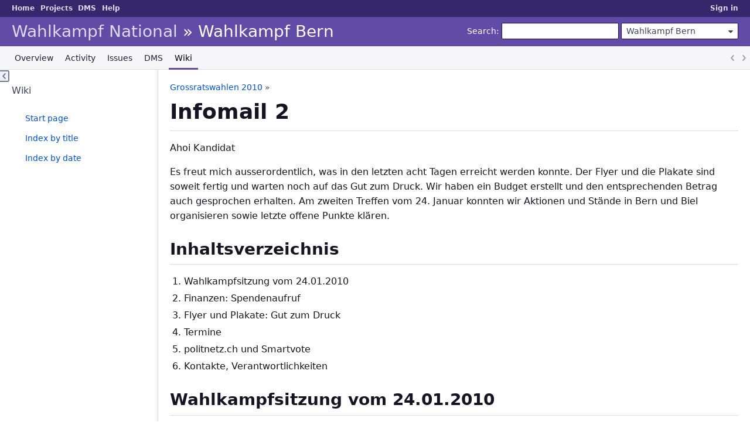

--- FILE ---
content_type: text/html; charset=utf-8
request_url: https://projects.piratenpartei.ch/projects/election-be/wiki/Grossratswahlen_2010%3EInfomail_2
body_size: 12015
content:
<!DOCTYPE html>
<html lang="en">
<head>
<meta charset="utf-8" />
<title>Grossratswahlen 2010&gt;Infomail 2 - Wahlkampf Bern - Projekte und Koordination</title>
<meta name="viewport" content="width=device-width, initial-scale=1">
<meta name="description" content="Redmine" />
<meta name="keywords" content="issue,bug,tracker" />
<meta name="csrf-param" content="authenticity_token" />
<meta name="csrf-token" content="vTR2HxLs8/D+bixSdvpFS97aWR0TByTgrfRqQOFZb2zubnyPPQG3IDrWXESYg6c1lJTC2R3QPCe/frwi3Z4Iuw==" />
<link rel='shortcut icon' href='/themes/PurpleMine2/favicon/favicon.ico?1700485401' />
<link rel="stylesheet" media="all" href="/stylesheets/jquery/jquery-ui-1.13.2.css?1758449704" />
<link rel="stylesheet" media="all" href="/stylesheets/tribute-5.1.3.css?1758449704" />
<link rel="stylesheet" media="all" href="/themes/PurpleMine2/stylesheets/application.css?1700485401" />
<link rel="stylesheet" media="all" href="/stylesheets/responsive.css?1758449704" />

<script src="/javascripts/jquery-3.6.1-ui-1.13.2-ujs-6.1.7.6.js?1758449704"></script>
<script src="/javascripts/tribute-5.1.3.min.js?1758449704"></script>
<script src="/javascripts/tablesort-5.2.1.min.js?1758449704"></script>
<script src="/javascripts/tablesort-5.2.1.number.min.js?1758449704"></script>
<script src="/javascripts/application.js?1758449704"></script>
<script src="/javascripts/responsive.js?1758449704"></script>
<script>
//<![CDATA[
$(window).on('load', function(){ warnLeavingUnsaved('The current page contains unsaved text that will be lost if you leave this page.'); });
//]]>
</script>
<script src="/themes/PurpleMine2/javascripts/theme.js?1700485401"></script>
<script>
//<![CDATA[
rm = window.rm || {};rm.AutoComplete = rm.AutoComplete || {};rm.AutoComplete.dataSources = JSON.parse('{"issues":"/issues/auto_complete?project_id=election-be\u0026q=","wiki_pages":"/wiki_pages/auto_complete?project_id=election-be\u0026q="}');
//]]>
</script>

<link rel="stylesheet" media="screen" href="/plugin_assets/redmine_dmsf/stylesheets/redmine_dmsf.css?1768055861" />
<link rel="stylesheet" media="screen" href="/plugin_assets/redmine_dmsf/stylesheets/select2.min.css?1768055861" />
<script src="/plugin_assets/redmine_dmsf/javascripts/select2.min.js?1768055861" defer="defer"></script>
<script src="/plugin_assets/redmine_dmsf/javascripts/redmine_dmsf.js?1768055861" defer="defer"></script>
<script src="/plugin_assets/redmine_dmsf/javascripts/attachments_dmsf.js?1768055861" defer="defer"></script>
<!-- page specific tags -->

</head>
<body class="theme-Purplemine2 project-election-be has-main-menu controller-wiki action-show avatars-off">

<div id="wrapper">

<div class="flyout-menu js-flyout-menu">

        <div class="flyout-menu__search">
            <form action="/projects/election-be/search" accept-charset="UTF-8" name="form-e51d0491" method="get"><input name="utf8" type="hidden" value="&#x2713;" autocomplete="off" />
            <input type="hidden" name="wiki_pages" value="1" autocomplete="off" />
            <label class="search-magnifier search-magnifier--flyout" for="flyout-search">&#9906;</label>
            <input type="text" name="q" id="flyout-search" class="small js-search-input" placeholder="Search" />
</form>        </div>


        <h3>Project</h3>
        <span class="js-project-menu"></span>

    <h3>General</h3>
    <span class="js-general-menu"></span>

    <span class="js-sidebar flyout-menu__sidebar"></span>

    <h3>Profile</h3>
    <span class="js-profile-menu"></span>

</div>


<div id="top-menu">
    <div id="account">
        <ul><li><a class="login" href="/login">Sign in</a></li></ul>    </div>
    
    <ul><li><a class="home" href="/">Home</a></li><li><a class="projects" href="/projects">Projects</a></li><li><a class="icon-dmsf dmsf" category="rest_extension_modules" href="/dmsf">DMS</a></li><li><a target="_blank" rel="noopener" class="help" href="https://www.redmine.org/guide">Help</a></li></ul></div>

<div id="header">

    <a href="#" class="mobile-toggle-button js-flyout-menu-toggle-button"></a>

    <div id="quick-search">
        <form action="/projects/election-be/search" accept-charset="UTF-8" name="form-b8cb8a65" method="get"><input name="utf8" type="hidden" value="&#x2713;" autocomplete="off" />
        <input type="hidden" name="scope" autocomplete="off" />
        <input type="hidden" name="wiki_pages" value="1" autocomplete="off" />
        <label for='q'>
          <a accesskey="4" href="/projects/election-be/search">Search</a>:
        </label>
        <input type="text" name="q" id="q" size="20" class="small" accesskey="f" data-auto-complete="true" />
</form>        <div id="project-jump" class="drdn"><span class="drdn-trigger">Wahlkampf Bern</span><div class="drdn-content"><div class="quick-search"><input type="text" name="q" id="projects-quick-search" value="" class="autocomplete" data-automcomplete-url="/projects/autocomplete.js?jump=wiki" autocomplete="off" /></div><div class="drdn-items projects selection"></div><div class="drdn-items all-projects selection"><a href="/projects?jump=wiki">All Projects</a></div></div></div>
    </div>

    <h1><span class="breadcrumbs"><a class="root" href="/projects/election?jump=wiki">Wahlkampf National</a><span class="separator"> &raquo; </span></span><span class="current-project">Wahlkampf Bern</span></h1>

    <div id="main-menu" class="tabs">
        <ul><li><a class="overview" href="/projects/election-be">Overview</a></li><li><a class="activity" href="/projects/election-be/activity">Activity</a></li><li><a class="issues" href="/projects/election-be/issues">Issues</a></li><li><a class="icon icon-dmsf dmsf" href="/projects/election-be/dmsf">DMS</a></li><li><a class="wiki selected" href="/projects/election-be/wiki">Wiki</a></li></ul>
        <div class="tabs-buttons" style="display:none;">
            <button class="tab-left" onclick="moveTabLeft(this); return false;"></button>
            <button class="tab-right" onclick="moveTabRight(this); return false;"></button>
        </div>
    </div>
</div>

<div id="main" class="">
    <div id="sidebar">
          

<h3>Wiki</h3>
<ul>
  <li><a href="/projects/election-be/wiki">Start page</a></li>
  <li><a href="/projects/election-be/wiki/index">Index by title</a></li>
  <li><a href="/projects/election-be/wiki/date_index">Index by date</a></li>
</ul>




        
    </div>

    <div id="content">
        
        <div class="contextual">

  
  

  </div>

<p class="breadcrumb"><a href="/projects/election-be/wiki/Grossratswahlen_2010">Grossratswahlen 2010</a> » </p>


<div class="wiki wiki-page">
  <a name="Infomail-2"></a>
<h1 >Infomail 2<a href="#Infomail-2" class="wiki-anchor">&para;</a></h1>


	<p>Ahoi Kandidat</p>


	<p>Es freut mich ausserordentlich, was in den letzten acht Tagen erreicht werden konnte. Der Flyer und die Plakate sind soweit fertig und warten noch auf das Gut zum Druck. Wir haben ein Budget erstellt und den entsprechenden Betrag auch gesprochen erhalten. Am zweiten Treffen vom 24. Januar konnten wir Aktionen und Stände in Bern und Biel organisieren sowie letzte offene Punkte klären.</p>


	<a name="Inhaltsverzeichnis"></a>
<h2 >Inhaltsverzeichnis<a href="#Inhaltsverzeichnis" class="wiki-anchor">&para;</a></h2>


	<ol>
	<li>Wahlkampfsitzung vom 24.01.2010</li>
		<li>Finanzen: Spendenaufruf</li>
		<li>Flyer und Plakate: Gut zum Druck</li>
		<li>Termine</li>
		<li>politnetz.ch und Smartvote</li>
		<li>Kontakte, Verantwortlichkeiten</li>
	</ol>


	<a name="Wahlkampfsitzung-vom-24012010"></a>
<h2 >Wahlkampfsitzung vom 24.01.2010<a href="#Wahlkampfsitzung-vom-24012010" class="wiki-anchor">&para;</a></h2>


	<p>Im Rahmen eines Brainstormings erarbeiteten die Anwesenden unter der Moderation von Christian Straumann konkrete Ideen für den Wahlkampf. Dabei konnten auch wertvolle Ideen für kommende Wahlkämpfe gesammelt werden.</p>


	<p>Konkret werden wir an den beiden <strong>Samstagen 20.02. und 27.02. einen Aktionstag</strong> durchführen, der Automobilisten für den Datenschutz sensibilisieren soll. Den Lead haben hier Pascal Gloor und Denis Simonet übernommen. Weiter führen wir am <strong>06.03. in Bern und am 13.03. in Biel je ein Informationsstand</strong> durch. Der Lead liegt hier bei mir (Bern) und Fritz Simonet (Biel). Weitere Infos folgen - bitte reserviert Euch die Daten!</p>


	<p>Alle Details zum Wahlkampf und das Protokoll der Sitzung sowie in Zukunft alle weiteren Protokolle findet Ihr auf unserer <a href="/wiki/Grossratswahlen_Bern_2010">Wikiseite</a>.</p>


	<a name="Finanzen-Spendenaufruf"></a>
<h2 >Finanzen: Spendenaufruf<a href="#Finanzen-Spendenaufruf" class="wiki-anchor">&para;</a></h2>


	<p>So ein Wahlkampf kostet Geld. Die PPS hat uns dank einer Garantie ja den geforderten Beitrag gesprochen. Dennoch möchten wir die Kasse schonen uns Spenden sammeln. Darum rufe ich Euch den folgenden Termin in Erinnerung:</p>


	<p><strong>Sendet mir bis Sonntag, 24.01.2010 12:00 Uhr alle Personen, Firmen und sonstigen Organisationen aus Eurem Umfeld zu, die wir um Spenden ersuchen könnten.</strong></p>


	<p>Ihr bekommt bis Ende Woche zwei Musterbriefe (1x Privatpersonen und 1x Unternehmen/Organisationen) von mir zugestellt, die Ihr für das Sammeln von Spenden benutzen könnt.</p>


	<a name="Flyer-und-Plakate-Gut-zum-Druck"></a>
<h2 >Flyer und Plakate: Gut zum Druck<a href="#Flyer-und-Plakate-Gut-zum-Druck" class="wiki-anchor">&para;</a></h2>


	<p>Anbei findet Ihr in zwei PDF-Datein den Entwurf für den Flyer und für die Plakate A3. Ob letztere benötigt werden, ist noch nicht geklärt, die Offerte von passive attack ist noch hängig.</p>


	<p><strong>Feedback zu den Drucksachen bitte bis am 26.01.2010 um 18:00 an mich (michael.gisiger&#64;piratenpartei.ch) und Stefan Degen (stefan.degen&#64;comvex.biz). Sämtliche Änderungswünsche, die später eintreffen, können nicht mehr berücksichtigt werden!</strong></p>


	<p>&#64;The3rdBit/Fabian: Die selbe Deadline gilt für Dein Foto! Es wäre wirklich schade, wenn wir von Dir keines drin hätten!</p>


	<a name="Termine"></a>
<h2 >Termine<a href="#Termine" class="wiki-anchor">&para;</a></h2>


	<p>Unsere ständig aktualisierten Termine findet Ihr im Wiki: <a href="/wiki/Grossratswahlen_Bern_2010#N.C3.A4chste_Termine">Nächste Termine</a></p>


	<a name="politnetzch-und-Smartvote"></a>
<h2 >politnetz.ch und Smartvote<a href="#politnetzch-und-Smartvote" class="wiki-anchor">&para;</a></h2>


	<p>Bei politnetz.ch könnt Ihr euch <a href="http://www.politnetz.ch/registrieren%7Cjederzeit" class="external">regstrieren</a>.</p>


	<p>Smartvote.ch hingegen hat zwar den Bereich für die Grossratswahlen noch nicht freigeschaltet, aber als Kandidat könnt Ihr Euch nun <a href="https://ca%20ndidate.smartvote.ch/registration/registration_start.php%7Cbereits" class="external">registrieren</a> Smartvote wird breit genutzt, eine Registrierung lege ich allen ans Herzen!</p>


	<a name="Kontakte-Verantwortlichkeiten"></a>
<h2 >Kontakte, Verantwortlichkeiten<a href="#Kontakte-Verantwortlichkeiten" class="wiki-anchor">&para;</a></h2>


	<p>Wer wofür verantwortlich ist und wie erreicht werden kann, steht ebenfalls im Wiki: <a href="/wiki/Grossratswahlen_Bern_2010#Organisation">Organisation</a></p>
</div>


<fieldset class="collapsible collapsed hide-when-print">
  <legend onclick="toggleFieldset(this);" class="icon icon-collapsed">Files (0)</legend>
  <div style="display: none;">

  

</div>
</fieldset>

<p class="wiki-update-info">
</p>

<p class="other-formats hide-when-print">Also available in:  <span><a class="pdf" rel="nofollow" href="/projects/election-be/wiki/Grossratswahlen_2010%3EInfomail_2.pdf">PDF</a></span>
  <span><a class="html" rel="nofollow" href="/projects/election-be/wiki/Grossratswahlen_2010%3EInfomail_2.html">HTML</a></span>
  <span><a class="txt" rel="nofollow" href="/projects/election-be/wiki/Grossratswahlen_2010%3EInfomail_2.txt">TXT</a></span>
</p>



        
        <div style="clear:both;"></div>
    </div>
</div>
<div id="footer">
    Powered by <a target="_blank" rel="noopener" href="https://www.redmine.org/">Redmine</a> &copy; 2006-2025 Jean-Philippe Lang
</div>

<div id="ajax-indicator" style="display:none;"><span>Loading...</span></div>
<div id="ajax-modal" style="display:none;"></div>

</div>

</body>
</html>


--- FILE ---
content_type: text/css
request_url: https://projects.piratenpartei.ch/plugin_assets/redmine_dmsf/stylesheets/redmine_dmsf.css?1768055861
body_size: 11246
content:
/*
* Redmine plugin for Document Management System "Features"
*
* Vit Jonas <vit.jonas@gmail.com>, Karel Pičman <karel.picman@kontron.com>
*
* This program is free software; you can redistribute it and/or
* modify it under the terms of the GNU General Public License
* as published by the Free Software Foundation; either version 2
* of the License, or (at your option) any later version.
*
* This program is distributed in the hope that it will be useful,
* but WITHOUT ANY WARRANTY; without even the implied warranty of
* MERCHANTABILITY or FITNESS FOR A PARTICULAR PURPOSE.  See the
* GNU General Public License for more details.
*
* You should have received a copy of the GNU General Public License
* along with this program; if not, write to the Free Software
* Foundation, Inc., 51 Franklin Street, Fifth Floor, Boston, MA  02110-1301, USA.
*/

/* Main view */
.list .dmsf-title {
	width: 40%;
    text-align: left;
}

.list .dmsf-buttons {
	min-width: 18px;
}

/* Query form */
.query-columns > span { /* EasyExtension */
    display: inline-block;
    height: 100%;
    vertical-align: middle;
}

/* Revision's downloads box */
#dmsf_buttons.dmsf-controls {
    float: left
}

.dmsf-uploader span[id*="dmsf_"] .filename {
    -webkit-box-shadow: none !important;
    box-shadow: none !important;
}

.dmsf-filename {
    padding: 0 10px 0 10px;
    float: right;
    font-size: 0.8em;
    white-space: nowrap;
}

/* Approval workflow */
#dmsf_users_for_delegate {
    height: 200px;
    overflow: auto;
    column-width: auto
}

#dmsf_users_for_delegate label {
    display: unset;
}

.dmsf-workflows.locked a {
    color: #aaa;
}

div[id^="step-index-"] {
    display: none;
}

/* DMSF revision box */
#new_revision_form_content {
    display: none;
}

.dmsf-revision-box {
  background-color: #f6f6f6;
}

.dmsf-revision-inner-box {
  border: 1px solid #e4e4e4;
  padding: 10px;
}

div.dmsf-revision-inner-box .attribute {
    padding-left: 180px;
    clear: left;
    min-height: 1.8em;
}

div.dmsf-revision-inner-box .attribute .label {
    width: 170px;
    margin-left: -180px;
    font-weight: bold;
    float: left;
}

div.dmsf-id-box {
  float: right;
  white-space: nowrap;
  line-height: 24px;
  color: #505050;
  margin-top: 5px;
  padding-left: 10px;
}

.dmsf-log-header-box{
  padding: 6px;
  margin-bottom: 10px;
}
.dmsf-log-header-left {
    width: 50%;
    float: left;
}

.dmsf-log-header-box label {
  font-weight: bold;
  margin-left: 0;
  margin-right: 3px;
  padding: 3px 0 3px 0;
}

.dmsf-widget-header {
    font-weight: normal;
    padding: 0 10px 0 10px;
}

.dmsf-widget-header-text {
    padding: 5px 0 0 0;
}

.dmsf-revision-access { /* EasyExtension */
    margin-left: 0;
    margin-right: 0;
}

div.dmsf-controls .dmsf-revision-action-button { /* EasyExtension */
    border-style: none;
}

div[id*="revision_access_"] {
    display: none;
}

.dmsf-description {
    max-width: 100%;
}

/* Command icons */
.dmsf-icon-link { background-image: url("../../../images/link.png"); }
.icon-approvalworkflows { background-image: url("../../../images/ticket_go.png"); }

/* File types */
.dmsf-icon-file{
    display: inline-block;
    height: 16px;
}

.dmsf-gray .icon-folder { background-image: url("../images/folder_gray.png"); }
.dmsf-system .icon-folder { background-image: url("../images/folder_system.png"); }

.icon-file.filetype-doc, .icon-file.filetype-docx { background-image: url("../images/filetypes/doc.png"); }
.icon-file.filetype-xls,
.icon-file.filetype-xlsx,
.icon-file.filetype-xlsm { background-image: url("../images/filetypes/xls.png"); }
.icon-file.filetype-ppt, .icon-file.filetype-pptx { background-image: url("../images/filetypes/ppt.png"); }
.icon-file.filetype-vsd, .icon-file.filetype-vsdx { background-image: url("../images/filetypes/vsd.png"); }
.icon-file.filetype-mpp { background-image: url("../images/filetypes/mpp.png"); }
.icon-file.filetype-odt { background-image: url("../images/filetypes/odt.png"); }
.icon-file.filetype-ods { background-image: url("../images/filetypes/ods.png"); }
.icon-file.filetype-ott { background-image: url("../images/filetypes/ott.png"); }
.icon-file.filetype-odp { background-image: url("../images/filetypes/odp.png"); }
.icon-file.filetype-odg { background-image: url("../images/filetypes/odg.png"); }

.dmsf-gray .icon-file.filetype-doc { background-image: url("../images/filetypes/doc_gray.png"); }
.dmsf-gray .icon-file.filetype-docx { background-image: url("../images/filetypes/doc_gray.png"); }
.dmsf-gray .icon-file.filetype-xls { background-image: url("../images/filetypes/xls_gray.png"); }
.dmsf-gray .icon-file.filetype-xlsx { background-image: url("../images/filetypes/xls_gray.png"); }
.dmsf-gray .icon-file.filetype-xlsm { background-image: url("../images/filetypes/xls_gray.png"); }
.dmsf-gray .icon-file.filetype-ppt { background-image: url("../images/filetypes/ppt_gray.png"); }
.dmsf-gray .icon-file.filetype-pptx { background-image: url("../images/filetypes/ppt_gray.png"); }
.dmsf-gray .icon-file.filetype-vsd { background-image: url("../images/filetypes/vsd_gray.png"); }
.dmsf-gray .icon-file.filetype-vsdx { background-image: url("../images/filetypes/vsd_gray.png"); }
.dmsf-gray .icon-file.filetype-mpp { background-image: url("../images/filetypes/mpp_gray.png"); }
.dmsf-gray .icon-file.filetype-odt { background-image: url("../images/filetypes/odt_gray.png"); }
.dmsf-gray .icon-file.filetype-ott { background-image: url("../images/filetypes/ott_gray.png"); }
.dmsf-gray .icon-file.filetype-ods { background-image: url("../images/filetypes/ods_gray.png"); }
.dmsf-gray .icon-file.filetype-odp { background-image: url("../images/filetypes/odp_gray.png"); }
.dmsf-gray .icon-file.filetype-odg { background-image: url("../images/filetypes/odg_gray.png"); }

.dmsf-gray .icon-file.text-x-c { background-image: url("../images/filetypes/c_gray.png"); }
.dmsf-gray .icon-file.text-x-csharp { background-image: url("../images/filetypes/csharp_gray.png"); }
.dmsf-gray .icon-file.text-x-java { background-image: url("../images/filetypes/java_gray.png"); }
.dmsf-gray .icon-file.text-x-javascript { background-image: url("../images/filetypes/js_gray.png"); }
.dmsf-gray .icon-file.text-x-php { background-image: url("../images/filetypes/php_gray.png"); }
.dmsf-gray .icon-file.text-x-ruby { background-image: url("../images/filetypes/ruby_gray.png"); }
.dmsf-gray .icon-file.text-xml { background-image: url("../images/filetypes/xml_gray.png"); }
.dmsf-gray .icon-file.text-css { background-image: url("../images/filetypes/css_gray.png"); }
.dmsf-gray .icon-file.text-html { background-image: url("../images/filetypes/html_gray.png"); }
.dmsf-gray .icon-file.image-gif { background-image: url("../images/filetypes/image_gray.png"); }
.dmsf-gray .icon-file.image-jpeg { background-image: url("../images/filetypes/image_gray.png"); }
.dmsf-gray .icon-file.image-png { background-image: url("../images/filetypes/image_gray.png"); }
.dmsf-gray .icon-file.image-tiff { background-image: url("../images/filetypes/image_gray.png"); }
.dmsf-gray .icon-file.application-pdf { background-image: url("../images/filetypes/pdf_gray.png"); }
.dmsf-gray .icon-file.application-zip { background-image: url("../images/filetypes/zip_gray.png"); }
.dmsf-gray .icon-file.application-x-gzip { background-image: url("../images/filetypes/zip_gray.png"); }

/* Activities */
.icon-dmsf-file-revision { background-image: url("../../../images/document.png"); }

/* Links */
.dmsf-gray { color: #AAA }

.dmsf-gray a, .dmsf-gray a:link, .dmsf-gray a:visited {
    color: #484848;
}

/* System folders */
.dmsf-system {
    color: #5C82AD
}

/* Search results */
.icon-dmsf-file { background-image: url("../../../images/document.png"); }

/* DMSF tree view */
.dmsf-hidden { display: none; }
.dmsf-tree:not(.dmsf-child) span.dmsf-expander { cursor: pointer; }
.dmsf-tree.dmsf-expanded span.dmsf-expander {
    background: url("../../../images/arrow_down.png") no-repeat 0 50%;
    padding-left: 16px;
}
.dmsf-tree.dmsf-child span.dmsf-expander { padding-left: 16px; }
.dmsf-tree.dmsf-collapsed span.dmsf-expander {
    background: url("../../../images/arrow_right.png") no-repeat 0 50%;
    padding-left: 16px;
}
.dmsf-tree.idnt-1 td.dmsf-title { padding-left: 1.5em; }
.dmsf-tree.idnt-2 td.dmsf-title { padding-left: 2em; }
.dmsf-tree.idnt-3 td.dmsf-title { padding-left: 2.5em; }
.dmsf-tree.idnt-4 td.dmsf-title { padding-left: 3em; }
.dmsf-tree.idnt-5 td.dmsf-title { padding-left: 3.5em; }
.dmsf-tree.idnt-6 td.dmsf-title { padding-left: 4em; }
.dmsf-tree.idnt-7 td.dmsf-title { padding-left: 4.5em; }
.dmsf-tree.idnt-8 td.dmsf-title { padding-left: 5em; }
.dmsf-tree.idnt-9 td.dmsf-title { padding-left: 5.5em; }

.dmsf-select-version {
    max-width: 50px;
}

.dmsf-parent-container {
    overflow: hidden;
}

.dmsf-child-container {
    float: left;
    text-align: left;
}

.dmsf-row-control {
    float: left;
}

/* DMSF file upload */

span.fileover {
    background-color: lavender;
}

.dmsf-uploader {
    padding: 10px;
    margin-bottom: 20px;
    background-color: #f6f6f6;
    color: #505050;
    line-height: 1.5em;
    border: 1px solid #e4e4e4;
    word-wrap: break-word;
    border-radius: 3px;
    min-height: 50px;
    display: block;
    overflow: hidden;
}

.dmsf-add-link {
    display: block;
    float: right;
    margin-top: 10px;
    margin-bottom: 10px;
}

#dmsf_attachments_fields input.description {
    margin-left: 4px;
    width: 340px;
}

#dmsf_attachments_fields span {
    white-space: nowrap;
}

#dmsf_attachments_fields input.filename {
    border: 0;
    height: 1.8em;
    width: 250px;
    color: #555;
    background-color: inherit;
    background: url("../../../images/attachment.png") no-repeat 1px 50%;
    padding-left: 18px;
}

#dmsf_attachments_fields .ajax-waiting input.filename {
    background: url("../../../images/hourglass.png") no-repeat 0 50%;
}

#dmsf_attachments_fields .ajax-loading input.filename {
    background: url("../../../images/loading.gif") no-repeat 0 50%;
}

#dmsf_attachments_fields div.ui-progressbar {
    width: 100px;
    height: 14px;
    margin: 2px 0 -5px 8px;
    display: inline-block;
}

#dmsf_links_attachments_fields span {
    display: block;
    white-space: nowrap;
}

#dmsf_links_attachments_fields input.filename {
    border: 0;
    height: 1.8em;
    width: 250px;
    color: #555;
    background-color: inherit;
    background: url("../../../images/link.png") no-repeat 1px 50%;
    padding-left: 18px;
}

.dmfs-box-tabular {
    padding-top: 10px
}

a.dmsf-scroll-down {
    background: url("../../../images/arrow_down.png") no-repeat 5px 50%;
    background-color: #759FCF;
    text-decoration: none;
    color: #FFFFFF;
    font-weight: bold;
    font-size: 0.8em;
    float: right;
    padding: 2px 9px 3px 20px;
    margin-right: 20px;
    border-bottom-left-radius: 3px;
    border-bottom-right-radius: 3px;
}

div.dmsf-sticky {
    position: fixed;
    right: 10px;
    top: 0;
    z-index: 10000;
}

div.dmsf-scroll {
    width: 100%;
}

/* New link form */
#dmsf_link_target_file_id, #dmsf_link_target_folder_id, #dmsf_link_target_project_id, #dmsf_link_name {
    min-width: 40%;
}

#dmsf_link_external {
    display: none;
}

.dmsf_attachments_label {
    vertical-align: middle;
}

#dmsf_csv_export_options {
    display: none;
}

/* Email form */
[id^='email_'].dmsf-full-width  {
    width: 90%;
    max-width: 90%;
}

/* Wiki toolbar */
.jstb_dmsf {
    background-image: url("../images/jstoolbar/bt_dmsf.png");
}